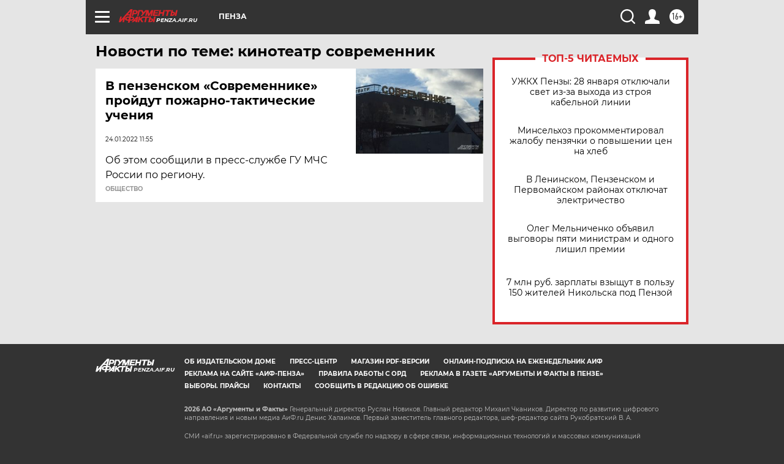

--- FILE ---
content_type: text/html
request_url: https://tns-counter.ru/nc01a**R%3Eundefined*aif_ru/ru/UTF-8/tmsec=aif_ru/217774778***
body_size: -72
content:
ACA77021697C0235X1769734709:ACA77021697C0235X1769734709